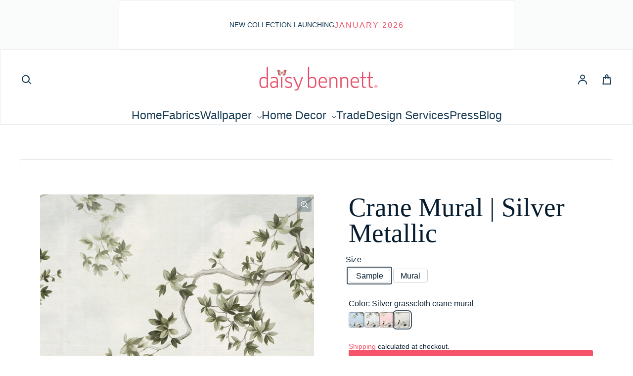

--- FILE ---
content_type: image/svg+xml
request_url: https://www.jaimabrowndesigns.com/cdn/shop/files/New_Logo_-_Transparent_Background_270x.svg?v=1722622425
body_size: 65193
content:
<svg version="1.0" preserveAspectRatio="xMidYMid meet" height="300" viewBox="0 0 600 225" zoomAndPan="magnify" width="800" xmlns:xlink="http://www.w3.org/1999/xlink" xmlns="http://www.w3.org/2000/svg"><defs><image preserveAspectRatio="xMidYMid meet" height="1563" id="774640cfe7" xlink:href="[data-uri]" width="1563" y="0" x="0"></image></defs><g transform="matrix(0.46737, 0, 0, 0.46737, -56.21159, -228.496276)"><image preserveAspectRatio="xMidYMid meet" height="1563" xlink:href="[data-uri]" width="1563" y="0" x="0"></image></g></svg>

--- FILE ---
content_type: image/svg+xml
request_url: https://www.jaimabrowndesigns.com/cdn/shop/files/Untitled_design_1_150x.svg?v=1722621714
body_size: 65203
content:
<svg version="1.0" preserveAspectRatio="xMidYMid meet" height="300" viewBox="0 0 600 225" zoomAndPan="magnify" width="800" xmlns:xlink="http://www.w3.org/1999/xlink" xmlns="http://www.w3.org/2000/svg"><defs><image preserveAspectRatio="xMidYMid meet" height="1563" id="ed56be3a6c" xlink:href="[data-uri]" width="1563" y="0" x="0"></image></defs><rect fill-opacity="1" height="270" y="-22.5" fill="#ffffff" width="720" x="-60"></rect><rect fill-opacity="1" height="270" y="-22.5" fill="#ffffff" width="720" x="-60"></rect><g transform="matrix(0.46737, 0, 0, 0.46737, -56.21159, -228.496276)"><image preserveAspectRatio="xMidYMid meet" height="1563" xlink:href="[data-uri]" width="1563" y="0" x="0"></image></g></svg>